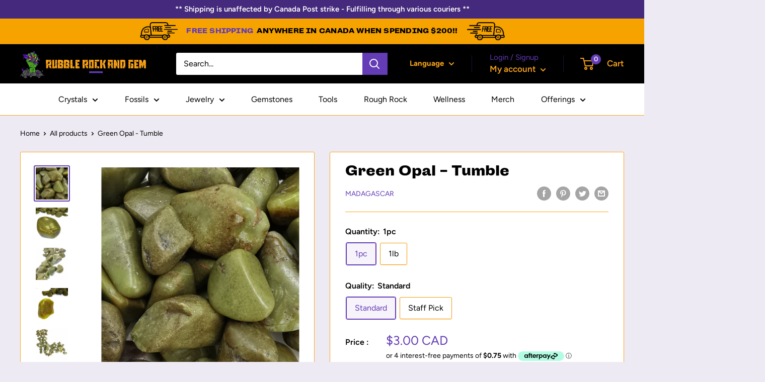

--- FILE ---
content_type: text/javascript
request_url: https://rubblerockandgem.com/cdn/shop/t/8/assets/custom.js?v=117517004176824965131730330104
body_size: 448
content:
window.onload=event=>{let rrag_dropdown=document.getElementById("block-footer-0");if(document.getElementsByClassName("footer__title heading h6")[0].setAttribute("aria-expanded","true"),rrag_dropdown.style.height="auto",main.classList.contains("cutting-main")==!0|main.classList.contains("wholesales-main")==!0){console.log("cutting services script running");let cuttingArr=document.getElementsByClassName("side-menu-custom"),active=document.getElementsByClassName("active-para"),activeArr=Array.from(active),windowHeight=window.innerHeight;console.log(windowHeight/4);const sections=document.getElementById("services-page-info").getElementsByClassName("section");Array.from(sections);const main2=document.getElementById("main");let cutFirstSec=document.getElementById("shopify-section-custom-html"),wholeFirstSec=document.getElementById("shopify-section-template--15490748940458__main"),sideMenu=document.getElementById("custom-sidebar").firstElementChild,sideMenuContainer=document.getElementById("custom-sidebar"),scrollY=window.pageYOffset,isScrolledIntoView=function(elem){let elemTop=elem.getBoundingClientRect().top;return elemTop<windowHeight-windowHeight/1.5&&elemTop>0},secArr=Array.from(document.getElementById("services-page-info").children);console.log(sideMenuContainer.getBoundingClientRect().top),Array.from(cuttingArr).forEach(function(link,i){let id=link.id,secCoord=document.getElementsByClassName(id)[0].getBoundingClientRect().top,scrollPos=secCoord+scrollY-210;window.innerWidth<1e3&&(scrollPos=secCoord+scrollY-150),link.addEventListener("click",function(){window.scrollTo({top:scrollPos,behavior:"smooth"})})}),main2.classList.contains("cutting-main")==!0?sideMenuContainer.getBoundingClientRect().top<=174?window.innerWidth<1e3?sideMenu.style.cssText="position: fixed; left: 40px; top: 165px;":sideMenu.style.cssText="position: fixed; left: 50px; top: 230px;":sideMenu.style.cssText="position: absolute; left: 50px;":sideMenuContainer.getBoundingClientRect().top<=174?(console.log(sideMenuContainer.getBoundingClientRect().top),window.innerWidth<1e3?sideMenu.style.cssText="position: fixed; left: 40px; top: 165px;":sideMenu.style.cssText="position: fixed; left: 50px; top: 230px;"):sideMenu.style.cssText="position: absolute; left: 50px;",window.addEventListener("resize",function(){let scrollY2=window.pageYOffset;Array.from(cuttingArr).forEach(function(link,i){console.log("run");let id=link.id,secCoord=document.getElementsByClassName(id)[0].getBoundingClientRect().top,scrollPos=secCoord+scrollY2-160;console.log(scrollPos),link.addEventListener("click",function(){window.scrollTo({top:scrollPos,behavior:"smooth"}),console.log(secCoord+" + "+scrollY2+"- 160 ="+scrollPos)})})}),console.log(sections),window.onscroll=function(){main2.classList.contains("cutting-main")==!0?sideMenuContainer.getBoundingClientRect().top<=174?window.innerWidth<1e3?sideMenu.style.cssText="position: fixed; left: 40px; top: 165px;":sideMenu.style.cssText="position: fixed; left: 50px; top: 230px;":sideMenu.style.cssText="position: absolute; left: 50px;":sideMenuContainer.getBoundingClientRect().top<=174?(console.log(sideMenuContainer.getBoundingClientRect().top),window.innerWidth<1e3?sideMenu.style.cssText="position: fixed; left: 40px; top: 165px;":sideMenu.style.cssText="position: fixed; left: 50px; top: 230px;"):sideMenu.style.cssText="position: absolute; left: 50px;",document.getElementById("shopify-section-footer").getBoundingClientRect().top<500?sideMenu.style.opacity="0":sideMenu.style.opacity="1",Array.from(sections).forEach(function(section,i){if(isScrolledIntoView(section)==!0)Array.from(activeArr).forEach(function(active2){if(active2.classList.contains("active-para-slide")==!0)active2.classList.remove("active-para-slide");else return}),activeArr[i].classList.add("active-para-slide");else return})}}if(document.getElementById("scroll-to-top")){let scrollToTop2=function(){console.log("scroll function running"),setTimeout(function(){document.documentElement.scrollTo({top:0,behavior:"smooth"})},350),scrollButton.classList.add("hide")};var scrollToTop=scrollToTop2;let scrollButton=document.getElementById("scroll-to-top"),targetElement=document.getElementById("observer-box");console.log(targetElement);let options={root:null,threshold:0},callback=(entries,observer2)=>{entries.forEach(entry=>{if(entry.boundingClientRect.top>0&&entry.isIntersecting)scrollButton.classList.remove("hide"),console.log("below");else if(entry.boundingClientRect.bottom>0&&entry.isIntersecting)scrollButton.classList.add("hide"),console.log("above");else if(entry.boundingClientRect.bottom>0){console.log("load-below-page");return}else entry.boundingClientRect.bottom<0&&(console.log("load-above-page"),scrollButton.classList.remove("hide"))})};new IntersectionObserver(callback,options).observe(targetElement),scrollButton.addEventListener("click",scrollToTop2)}};
//# sourceMappingURL=/cdn/shop/t/8/assets/custom.js.map?v=117517004176824965131730330104
